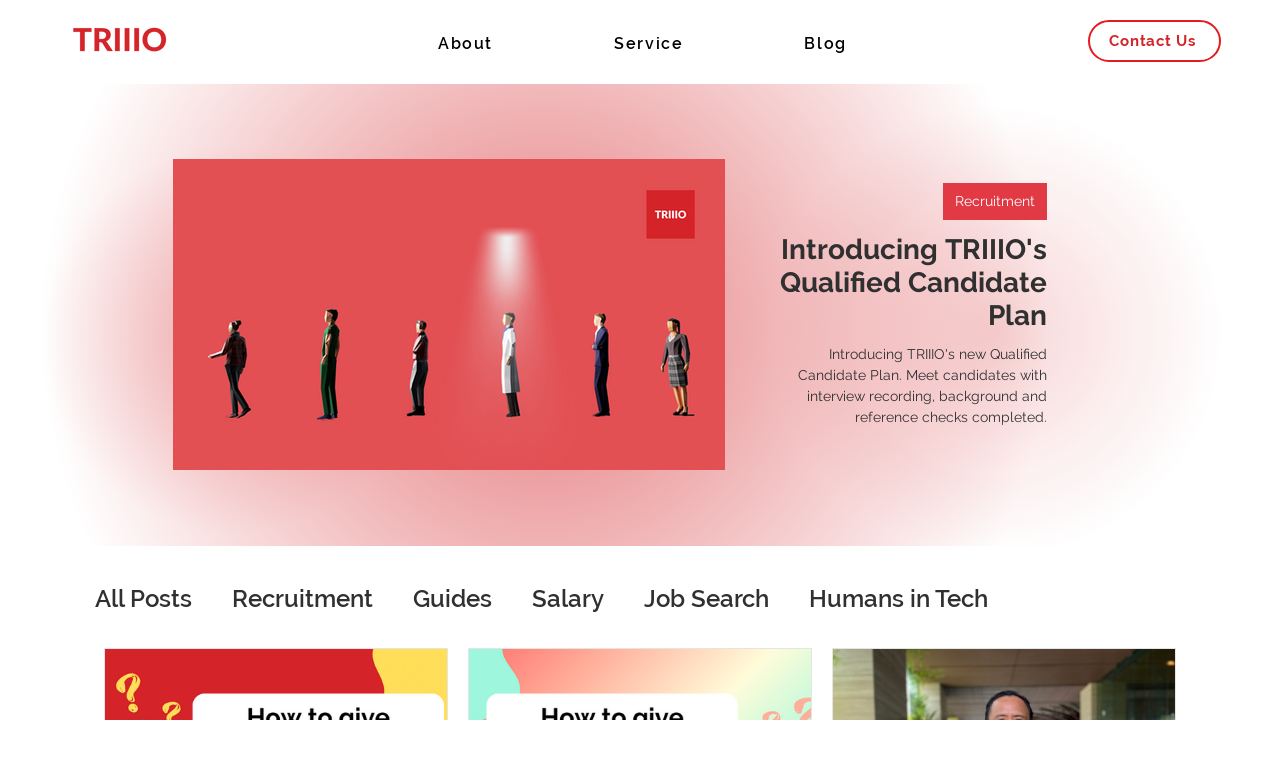

--- FILE ---
content_type: text/css; charset=utf-8
request_url: https://www.trii.io/_serverless/pro-gallery-css-v4-server/layoutCss?ver=2&id=pro-blog&items=0_1581_1080%7C0_1581_1080%7C0_1581_1080%7C0_3703_1798%7C0_1581_1080&container=648_1072_1771_720&options=gallerySizeType:px%7CgallerySizePx:430%7CimageMargin:20%7CisRTL:false%7CgalleryLayout:2%7CtitlePlacement:SHOW_BELOW%7CcubeRatio:1.3333333333333333%7CisVertical:true%7CtextBoxHeight:217
body_size: -161
content:
#pro-gallery-pro-blog [data-hook="item-container"][data-idx="0"].gallery-item-container{opacity: 1 !important;display: block !important;transition: opacity .2s ease !important;top: 0px !important;left: 0px !important;right: auto !important;height: 475px !important;width: 344px !important;} #pro-gallery-pro-blog [data-hook="item-container"][data-idx="0"] .gallery-item-common-info-outer{height: 217px !important;} #pro-gallery-pro-blog [data-hook="item-container"][data-idx="0"] .gallery-item-common-info{height: 217px !important;width: 100% !important;} #pro-gallery-pro-blog [data-hook="item-container"][data-idx="0"] .gallery-item-wrapper{width: 344px !important;height: 258px !important;margin: 0 !important;} #pro-gallery-pro-blog [data-hook="item-container"][data-idx="0"] .gallery-item-content{width: 344px !important;height: 258px !important;margin: 0px 0px !important;opacity: 1 !important;} #pro-gallery-pro-blog [data-hook="item-container"][data-idx="0"] .gallery-item-hover{width: 344px !important;height: 258px !important;opacity: 1 !important;} #pro-gallery-pro-blog [data-hook="item-container"][data-idx="0"] .item-hover-flex-container{width: 344px !important;height: 258px !important;margin: 0px 0px !important;opacity: 1 !important;} #pro-gallery-pro-blog [data-hook="item-container"][data-idx="0"] .gallery-item-wrapper img{width: 100% !important;height: 100% !important;opacity: 1 !important;} #pro-gallery-pro-blog [data-hook="item-container"][data-idx="1"].gallery-item-container{opacity: 1 !important;display: block !important;transition: opacity .2s ease !important;top: 0px !important;left: 364px !important;right: auto !important;height: 475px !important;width: 344px !important;} #pro-gallery-pro-blog [data-hook="item-container"][data-idx="1"] .gallery-item-common-info-outer{height: 217px !important;} #pro-gallery-pro-blog [data-hook="item-container"][data-idx="1"] .gallery-item-common-info{height: 217px !important;width: 100% !important;} #pro-gallery-pro-blog [data-hook="item-container"][data-idx="1"] .gallery-item-wrapper{width: 344px !important;height: 258px !important;margin: 0 !important;} #pro-gallery-pro-blog [data-hook="item-container"][data-idx="1"] .gallery-item-content{width: 344px !important;height: 258px !important;margin: 0px 0px !important;opacity: 1 !important;} #pro-gallery-pro-blog [data-hook="item-container"][data-idx="1"] .gallery-item-hover{width: 344px !important;height: 258px !important;opacity: 1 !important;} #pro-gallery-pro-blog [data-hook="item-container"][data-idx="1"] .item-hover-flex-container{width: 344px !important;height: 258px !important;margin: 0px 0px !important;opacity: 1 !important;} #pro-gallery-pro-blog [data-hook="item-container"][data-idx="1"] .gallery-item-wrapper img{width: 100% !important;height: 100% !important;opacity: 1 !important;} #pro-gallery-pro-blog [data-hook="item-container"][data-idx="2"].gallery-item-container{opacity: 1 !important;display: block !important;transition: opacity .2s ease !important;top: 0px !important;left: 728px !important;right: auto !important;height: 475px !important;width: 344px !important;} #pro-gallery-pro-blog [data-hook="item-container"][data-idx="2"] .gallery-item-common-info-outer{height: 217px !important;} #pro-gallery-pro-blog [data-hook="item-container"][data-idx="2"] .gallery-item-common-info{height: 217px !important;width: 100% !important;} #pro-gallery-pro-blog [data-hook="item-container"][data-idx="2"] .gallery-item-wrapper{width: 344px !important;height: 258px !important;margin: 0 !important;} #pro-gallery-pro-blog [data-hook="item-container"][data-idx="2"] .gallery-item-content{width: 344px !important;height: 258px !important;margin: 0px 0px !important;opacity: 1 !important;} #pro-gallery-pro-blog [data-hook="item-container"][data-idx="2"] .gallery-item-hover{width: 344px !important;height: 258px !important;opacity: 1 !important;} #pro-gallery-pro-blog [data-hook="item-container"][data-idx="2"] .item-hover-flex-container{width: 344px !important;height: 258px !important;margin: 0px 0px !important;opacity: 1 !important;} #pro-gallery-pro-blog [data-hook="item-container"][data-idx="2"] .gallery-item-wrapper img{width: 100% !important;height: 100% !important;opacity: 1 !important;} #pro-gallery-pro-blog [data-hook="item-container"][data-idx="3"].gallery-item-container{opacity: 1 !important;display: block !important;transition: opacity .2s ease !important;top: 495px !important;left: 0px !important;right: auto !important;height: 475px !important;width: 344px !important;} #pro-gallery-pro-blog [data-hook="item-container"][data-idx="3"] .gallery-item-common-info-outer{height: 217px !important;} #pro-gallery-pro-blog [data-hook="item-container"][data-idx="3"] .gallery-item-common-info{height: 217px !important;width: 100% !important;} #pro-gallery-pro-blog [data-hook="item-container"][data-idx="3"] .gallery-item-wrapper{width: 344px !important;height: 258px !important;margin: 0 !important;} #pro-gallery-pro-blog [data-hook="item-container"][data-idx="3"] .gallery-item-content{width: 344px !important;height: 258px !important;margin: 0px 0px !important;opacity: 1 !important;} #pro-gallery-pro-blog [data-hook="item-container"][data-idx="3"] .gallery-item-hover{width: 344px !important;height: 258px !important;opacity: 1 !important;} #pro-gallery-pro-blog [data-hook="item-container"][data-idx="3"] .item-hover-flex-container{width: 344px !important;height: 258px !important;margin: 0px 0px !important;opacity: 1 !important;} #pro-gallery-pro-blog [data-hook="item-container"][data-idx="3"] .gallery-item-wrapper img{width: 100% !important;height: 100% !important;opacity: 1 !important;} #pro-gallery-pro-blog [data-hook="item-container"][data-idx="4"]{display: none !important;} #pro-gallery-pro-blog .pro-gallery-prerender{height:970px !important;}#pro-gallery-pro-blog {height:970px !important; width:1072px !important;}#pro-gallery-pro-blog .pro-gallery-margin-container {height:970px !important;}#pro-gallery-pro-blog .pro-gallery {height:970px !important; width:1072px !important;}#pro-gallery-pro-blog .pro-gallery-parent-container {height:970px !important; width:1092px !important;}